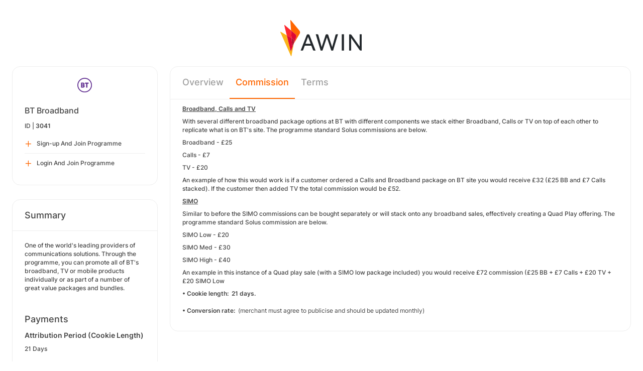

--- FILE ---
content_type: text/html; charset=UTF-8
request_url: https://ui.awin.com/merchant-profile/3041/commission-groups
body_size: 4387
content:
<!DOCTYPE html>
<html>
    <head>
        <title>Awin | BT Broadband Affiliate Programme</title>                    <meta name="description" content="Sign up to BT Broadband affiliate programme. One of the world's leading providers of communications solutions. Through the programme, you can promote all of BT's broadband, TV or mobile products individually or as part of a number of great value packages and bundles."/>
                <meta http-equiv="Content-type" content="text/html;charset=UTF-8">
        <meta name="viewport" content="width=device-width, height=device-height, initial-scale=1">
        <link href="/combine.php?css=reset%2CfontAwesome%2Clegacy-style&amp;t=1769508071&amp;ssl" media="screen" rel="stylesheet"/>
        <link rel="stylesheet" type="text/css" href="https://styleguide.awin.com/dist/awin.css?v=20230926140000" />
        <link rel="shortcut icon" href="/favicon-awin.ico" type="image/x-icon" />
        <!-- Google tag (gtag.js) -->
<script async src="https://www.googletagmanager.com/gtag/js?id=G-FL4D9VNQ5R"></script>
<script nonce="zByj7hawvBXiMBGC3x9IgA==">
  window.dataLayer = window.dataLayer || [];
  function gtag(){dataLayer.push(arguments);}
  gtag('js', new Date());
  gtag('config', 'G-FL4D9VNQ5R', {"user_properties":{"user_type":"Customer"},"page_title":"Awin | BT Broadband Affiliate Programme"});
</script>                <script id="usercentrics-cmp" src="https://web.cmp.usercentrics.eu/ui/loader.js" data-settings-id="3ZW34PHaKMkCG5" async></script>
    </head>
    <body class="bg-white login-page">

    <div id="container" class="container container-hack">
        <section id="content">

            <!-- logo header -->
            <div class="row">
                <div class="col-lg-4 col-lg-offset-4 text-center logo-login brand-and-icon-logged-out"></div>
            </div>
            <!-- end of logo header -->
            <div class="col-lg-12 margin-top">
                
<div class="row row-widget darwin-profile">
    <div class="col-md-3 col-lg-3 wrapper-widget">
        
<div class="widget padding-LR-null">
    
    <div class="col-lg-12 col-sm-12 col-xs-12">
        <div id="profileDetails" class="margin-top">
            <div id="viewProfilePicture" class="margin-bottom text-center editable">
                <a target="_blank" href="https://www.bt.com"><img src="https://ui.awin.com/images/upload/merchant/profile/3041.png?1571386556" alt="BT Broadband" class="picture" /></a>                <span class="editableIcon"></span>
            </div>
            <h1 id="accountName">BT Broadband</h1>
                        <p id="accountId">
                ID |
                <strong>3041</strong>
            </p>
        </div>
    </div>

                    <div class="col-lg-12">
                    <ul id="profileOperations" class="list-group list-group-icons">
                            <li>
                                                                <a class="join list-group-item" href="/publisher-signup/en/awin?advertiser=3041">
                                    <i class="fa-regular fa-plus" aria-hidden="true"></i>
                                                                            <p>Sign-up And Join Programme</p>
                                                                    </a>
                            </li>

                                                        <li>
                                                                <a class="join list-group-item" href="/user/affiliate-signup/join/merchant/3041">
                                    <i class="fa-regular fa-plus" aria-hidden="true"></i>
                                    <p>Login And Join Programme</p>
                                </a>
                            </li>
                                                </ul>
                </div>
                </div>
<div class="widget padding-LR-null">
    <div class="header">
        <h2>Summary</h2>
            </div>

    <div class="col-lg-12 col-sm-12 col-xs-12">
        <div id="descriptionShort" class="accountDescription inlineTextArea margin-bottom margin-top text-wrap">One of the world's leading providers of communications solutions. Through the programme, you can promote all of BT's broadband, TV or mobile products individually or as part of a number of great value packages and bundles.</div>

                                    <h2 class="margin-top-lg">Payments</h2>
            <h4>Attribution Period (Cookie Length)</h4>
            <p class="margin-bottom">21 Days</p>
            </div>
</div>

<div class="widget padding-LR-null">
    <div class="header">
        <h2>Links</h2>
                </div>
    <div class="col-lg-12 col-sm-12 col-xs-12">
                    <div class="list-group list-group-icons">
                                <a href="https&#x3A;&#x2F;&#x2F;www.bt.com" target="_blank" class="list-group-item"><i class="fa-regular fa-globe fa-fw"></i> Website</a>
                        </div>
            </div>
</div>

    </div>
    <div class="col-md-9 col-lg-9 wrapper-widget">
                <div id="merchantProfileTabs">
            <ul class="nav nav-tabs">
        
        <li  id="tabNavigation.merchant.profiletabs.overview">
            <a href="/merchant-profile/3041" style="position:initial;"
               class="amplitude-click" data-amplitude-event="" data-amplitude-prop:event_source="" data-amplitude-prop:opened_tab="navigation.merchant.profileTabs.overview">
                Overview            </a>
        </li>
    <!--endMarker tabNavigation.merchant.profiletabs.overview-->
        
        <li  class="selected"  id="tabNavigation.merchant.profiletabs.commission">
            <a href="/merchant-profile/3041/commission-groups" style="position:initial;"
               class="amplitude-click" data-amplitude-event="" data-amplitude-prop:event_source="" data-amplitude-prop:opened_tab="navigation.merchant.profileTabs.commission">
                Commission            </a>
        </li>
    <!--endMarker tabNavigation.merchant.profiletabs.commission-->
        
        <li  id="tabNavigation.merchant.profiletabs.terms">
            <a href="/merchant-profile-terms/3041" style="position:initial;"
               class="amplitude-click" data-amplitude-event="" data-amplitude-prop:event_source="" data-amplitude-prop:opened_tab="navigation.merchant.profileTabs.terms">
                Terms            </a>
        </li>
    <!--endMarker tabNavigation.merchant.profiletabs.terms-->
        </ul>
        </div>
        <div class="widget">

            <div  id="descriptionContentView" class="inlineTextArea ck-editable-icon"><p>    <strong><u>Broadband, Calls and TV</u></strong></p><p>    With several different broadband package options at BT with different components we stack either Broadband, Calls or TV&nbsp;on top of each other to replicate what is on BT&#39;s site. The programme standard Solus commissions are below.</p><p>    Broadband - &pound;25</p><p>    Calls - &pound;7</p><p>    TV - &pound;20</p><p>    An example of how this would work is if a customer ordered a Calls and Broadband package on BT site you would receive &pound;32 (&pound;25 BB and &pound;7 Calls stacked). If the customer then added TV the total commission would be &pound;52.</p><p>    <strong><u>SIMO</u></strong></p><p>    Similar to before the SIMO commissions can be bought separately or will stack onto any broadband sales, effectively creating a Quad Play offering. The programme standard Solus commission are below.</p><p>    SIMO Low - &pound;20</p><p>    SIMO Med - &pound;30</p><p>    SIMO High - &pound;40</p><p>    An example in this instance of a Quad play sale (with a SIMO low package included) you would receive &pound;72 commission (&pound;25 BB + &pound;7 Calls + &pound;20 TV + &pound;20 SIMO Low</p><p>    <strong>&bull; Cookie length:&nbsp; 21&nbsp;days.</strong><br />    <br />    <strong>&bull; Conversion rate: </strong>&nbsp;<em>(merchant must agree to publicise and should be updated monthly)</em></p></div>

            <div class="profile-cg-document-editor document-editor hidden">
                <div class="document-editor__toolbar"></div>
                <div class="document-editor__editable-container">
                   <div class="document-editor__editable editable">
                    </div>
                </div>
            </div>


            <div id="descriptionContent" class="inlineTextArea hidden">
                <div id="description_edit">
                 <input type="hidden" class="descriptionInputText" name="description" id="description"/>
                     <div class="inlineActionBox">
                         <span class="inlineSave">
                            <i class="fa-regular fa-check fa-2x pointer"></i>
                         </span>
                         <span class="inlineCancel">
                            <i class="fa-regular fa-xmark fa-2x pointer ml-sm"></i>
                         </span>
                     </div>
                </div>
            </div>

                    </div>
    </div>
</div>
            </div>

            <!-- language switcher -->
            <div class="row">
                <div class="col-lg-8 col-lg-offset-2">
                    <ul id="availableLanguages" class="list-inline text-center">
                                                                                    <li id="da_DK">
                                    <a href="/merchant-profile/3041/commission-groups?setLocale=da_DK">
                                        Dansk                                    </a>
                                </li>
                                                                                                                <li id="de_DE">
                                    <a href="/merchant-profile/3041/commission-groups?setLocale=de_DE">
                                        Deutsch                                    </a>
                                </li>
                                                                                                                <li id="en_GB" class="active">
                                    English (UK)                                </li>
                                                                                                                <li id="en_US">
                                    <a href="/merchant-profile/3041/commission-groups?setLocale=en_US">
                                        English (US)                                    </a>
                                </li>
                                                                                                                <li id="es_ES">
                                    <a href="/merchant-profile/3041/commission-groups?setLocale=es_ES">
                                        Español                                    </a>
                                </li>
                                                                                                                <li id="fr_FR">
                                    <a href="/merchant-profile/3041/commission-groups?setLocale=fr_FR">
                                        Français                                    </a>
                                </li>
                                                                                                                <li id="it_IT">
                                    <a href="/merchant-profile/3041/commission-groups?setLocale=it_IT">
                                        Italiano                                    </a>
                                </li>
                                                                                                                <li id="nl_NL">
                                    <a href="/merchant-profile/3041/commission-groups?setLocale=nl_NL">
                                        Nederlands                                    </a>
                                </li>
                                                                                                                <li id="nb_NO">
                                    <a href="/merchant-profile/3041/commission-groups?setLocale=nb_NO">
                                        Norsk                                    </a>
                                </li>
                                                                                                                <li id="pl_PL">
                                    <a href="/merchant-profile/3041/commission-groups?setLocale=pl_PL">
                                        Polski                                    </a>
                                </li>
                                                                                                                <li id="pt_BR">
                                    <a href="/merchant-profile/3041/commission-groups?setLocale=pt_BR">
                                        Português (Brasil)                                    </a>
                                </li>
                                                                                                                <li id="sv_SE">
                                    <a href="/merchant-profile/3041/commission-groups?setLocale=sv_SE">
                                        Svenska                                    </a>
                                </li>
                                                                        </ul>
                                    </div>
            </div>
            <!-- end of language switcher -->

            <div class="footer-push"></div>
        </section>
    </div>

    <div class="footer-login">
    </div>
    <div id="footer">
    <a target="_blank" href="https://www.awin.com/gb/privacy">
    Privacy Policy</a> |
    <a target="_blank" href="/legal-docs/user-agreement">
    User Agreement</a> |
    <a target="_blank" href="http://www.awin.com">&copy; AWIN LTD 2026</a>
</div>

<script type="text/javascript" src="https://www.dwin1.com/29325.js" defer></script>
    <script src="https://cdnjs.cloudflare.com/ajax/libs/jquery/3.7.1/jquery.min.js" integrity="sha512-v2CJ7UaYy4JwqLDIrZUI/4hqeoQieOmAZNXBeQyjo21dadnwR+8ZaIJVT8EE2iyI61OV8e6M8PP2/4hpQINQ/g==" crossorigin="anonymous" referrerpolicy="no-referrer"></script>
<script src="https://cdnjs.cloudflare.com/ajax/libs/jqueryui/1.13.3/jquery-ui.min.js" integrity="sha512-Ww1y9OuQ2kehgVWSD/3nhgfrb424O3802QYP/A5gPXoM4+rRjiKrjHdGxQKrMGQykmsJ/86oGdHszfcVgUr4hA==" crossorigin="anonymous" referrerpolicy="no-referrer"></script>
<script src="https://cdnjs.cloudflare.com/ajax/libs/jqueryui/1.11.4/i18n/jquery-ui-i18n.min.js" integrity="sha512-zZ27MiE6yuwkKbHnJ/7ATQF/7l+Jwk5jSxgmLJ1SS5QJexaYswmP3OKBPDVMfM8TlSOudAKHTWH2UtS+0LDddw==" crossorigin="anonymous" referrerpolicy="no-referrer"></script>

        <script src="https://cdnjs.cloudflare.com/ajax/libs/jquery-migrate/3.4.1/jquery-migrate.min.js" integrity="sha512-KgffulL3mxrOsDicgQWA11O6q6oKeWcV00VxgfJw4TcM8XRQT8Df9EsrYxDf7tpVpfl3qcYD96BpyPvA4d1FDQ==" crossorigin="anonymous" referrerpolicy="no-referrer"></script>

    <script type="text/javascript" nonce="zByj7hawvBXiMBGC3x9IgA==">i18n = {"locale":"en_GB","currencyCode":"GBP","supportedLocales":["de_DE","it_IT","en_GB","nl_NL","en_US","pl_PL","es_ES","pt_BR","fr_FR","sv_SE","da_DK","nb_NO","te_ST","aa_DJ"],"dictionaryUrl":"\/translate\/xhr-lang-file"}</script>

    <script src="/combine.php?js=dwin%2Ci18n%2Cawin%2Cuser%2FawinLanguageSwitcher%2Ccookie%2Caccount&amp;t=1769508071&amp;ssl"></script>

    <script src="/combine.php?js=autocomplete%2Cblockui%2Chint%2Ctable%2Cmerchant%2Fprofile%2FcommissionGroups%2Cfilestyle%2Caccount%2Fprofile%2Cmerchant%2Fprofile%2Cmaxlength%2Cmembership%2Fmodal%2Cuser%2FactivityStream&amp;t=1769508071&amp;ssl"></script>
        <script type="text/javascript" nonce="zByj7hawvBXiMBGC3x9IgA==">
if (typeof DWIN.jQuery != 'undefined') {
        DWIN.jQuery(function($) {
DWIN.MerchantProfileCommissionGroups.init("\/merchant-profile\/3041\/xhr-commission-group-search", [{"id":313129,"name":"4G Home Hub"},{"id":218551,"name":"ADSL1 - BB - New - ADSL"},{"id":537853,"name":"ADSL1 - BB - New - ADSL (12m)"},{"id":537855,"name":"ADSL1 - BB - New - ADSL (24m)"},{"id":243559,"name":"BB - Complete WiFi"},{"id":346781,"name":"BB - Home Essential"},{"id":346779,"name":"BB - Hybrid"},{"id":286461,"name":"BB - New - Halo Product"},{"id":219461,"name":"BB - New - Plus Product"},{"id":109713,"name":"BBC3 - DUAL PLAY PACKAGE"},{"id":94877,"name":"BDB1 - Broadband New"},{"id":94879,"name":"Broadband Existing"},{"id":218573,"name":"BT Sport - New"},{"id":218567,"name":"BT Sport - New - Classic"},{"id":218569,"name":"BT Sport - New - Essential"},{"id":218571,"name":"BT Sport - New - Sky Sports"},{"id":218575,"name":"BT Sport - Unallocated"},{"id":94891,"name":"BT Sport Regrade"},{"id":305655,"name":"BTSPORTS_MONTHLY_PASS_NEW"},{"id":192787,"name":"Calls anytime new"},{"id":192789,"name":"Calls evening and weekend"},{"id":94883,"name":"Calls Existing"},{"id":192791,"name":"Calls Free"},{"id":105275,"name":"Calls Starter"},{"id":20631,"name":"DEFAULT"},{"id":291071,"name":"FBR5 - BB - Fibre 1"},{"id":537861,"name":"FBR5 - BB - Fibre 1 (12m)"},{"id":537863,"name":"FBR5 - BB - Fibre 1 (24m)"},{"id":291069,"name":"FBR5 - BB - Fibre Essential"},{"id":537857,"name":"FBR5 - BB - FIBRE ESSENTIAL (12M)"},{"id":537859,"name":"FBR5 - BB - Fibre Essential (24m)"},{"id":218549,"name":"FBR5 - BB - New - Superfast Essential"},{"id":218547,"name":"FBR5 - BB - New - Superfast Fibre 1"},{"id":218559,"name":"FBR5 - BB - New - Unallocated Product"},{"id":537889,"name":"FBR5 - BB - New - Unallocated Product (12m)"},{"id":537891,"name":"FBR5 - BB - New - Unallocated Product (24m)"},{"id":291073,"name":"FBR5 - SBF01 - BB - Fibre 2"},{"id":537865,"name":"FBR5 - SBF01 - BB - Fibre 2 (12m)"},{"id":537867,"name":"FBR5 - SBF01 - BB - Fibre 2 (24m)"},{"id":218553,"name":"FBR5 - SBF01 - BB - New - Superfast Fibre 2"},{"id":291075,"name":"FBR5 - UBF01 - BB - Fibre 100"},{"id":291077,"name":"FBR5 - UBF01 - BB - Fibre 250"},{"id":218557,"name":"FBR5 - UBF01 - BB - New - Ultrafast Fibre 1"},{"id":218555,"name":"FBR5 - UBF01 - BB - New - Ultrafast Fibre 2"},{"id":291089,"name":"FBR5 - UBF01 - FTTP - BB - Full Fibre 100"},{"id":537869,"name":"FBR5 - UBF01 - FTTP - BB - Full Fibre 100 (12m)"},{"id":537871,"name":"FBR5 - UBF01 - FTTP - BB - Full Fibre 100 (24m)"},{"id":527147,"name":"FBR5 - UBF01 - FTTP - BB - Full Fibre 150"},{"id":537873,"name":"FBR5 - UBF01 - FTTP - BB - Full Fibre 150 (12m)"},{"id":537875,"name":"FBR5 - UBF01 - FTTP - BB - Full Fibre 150 (24m)"},{"id":291095,"name":"FBR5 - UBF01 - GBF01 - FTTP - BB - Full Fibre 900"},{"id":537885,"name":"FBR5 - UBF01 - GBF01 - FTTP - BB - Full Fibre 900 (12m)"},{"id":537887,"name":"FBR5 - UBF01 - GBF01 - FTTP - BB - Full Fibre 900 (24m)"},{"id":291091,"name":"FBR5 - UBF01 - HBF01 - FTTP - BB - Full Fibre 300"},{"id":537877,"name":"FBR5 - UBF01 - HBF01 - FTTP - BB - Full Fibre 300 (12m)"},{"id":537879,"name":"FBR5 - UBF01 - HBF01 - FTTP - BB - Full Fibre 300 (24m)"},{"id":291093,"name":"FBR5 - UBF01 - HBF01 - FTTP - BB - Full Fibre 500"},{"id":537881,"name":"FBR5 - UBF01 - HBF01 - FTTP - BB - Full Fibre 500 (12m)"},{"id":537883,"name":"FBR5 - UBF01 - HBF01 - FTTP - BB - Full Fibre 500 (24m)"},{"id":109609,"name":"QUAD PLAY"},{"id":218585,"name":"SIMO - EXISTING - PLAN 5"},{"id":309183,"name":"SINGLE PLAY PACKAGE"},{"id":109731,"name":"TRIPLE PLAY PACKAGE"},{"id":286931,"name":"TV - New - Big Entertainment"},{"id":286933,"name":"TV - New - Big Sport"},{"id":305653,"name":"TV - New - Boxsets Bundle Ocean"},{"id":218561,"name":"TV - New - Classic"},{"id":219823,"name":"TV - New - Entertainment"},{"id":218563,"name":"TV - New - Essential"},{"id":219821,"name":"TV - New - Max"},{"id":286929,"name":"TV - New - Sport"},{"id":219819,"name":"TV - New - Starter"},{"id":218565,"name":"TV - New - Unallocated Product"},{"id":286935,"name":"TV - New - VIP"},{"id":94885,"name":"TV Existing"},{"id":94887,"name":"TVO2 - TRP4 - TV New"}]);
DWIN.MerchantProfile.init();
DWIN.AwinLanguageSwitcher.init();
DWIN.setDomain('https://ui.awin.com');
    });
};
</script>
    </body>
</html>


--- FILE ---
content_type: text/html; charset=UTF-8
request_url: https://ui.awin.com/merchant-profile/3041/xhr-commission-group-search/
body_size: 2562
content:
<!DOCTYPE html>
<html>
    <head>
        <title>Awin | BT Broadband Affiliate Programme</title>                    <meta name="description" content="Sign up to BT Broadband affiliate programme. "/>
                <meta http-equiv="Content-type" content="text/html;charset=UTF-8">
        <meta name="viewport" content="width=device-width, height=device-height, initial-scale=1">
        <link href="/combine.php?css=reset%2CfontAwesome%2Clegacy-style&amp;t=1769508071&amp;ssl" media="screen" rel="stylesheet"/>
        <link rel="stylesheet" type="text/css" href="https://styleguide.awin.com/dist/awin.css?v=20230926140000" />
        <link rel="shortcut icon" href="/favicon-awin.ico" type="image/x-icon" />
        <!-- Google tag (gtag.js) -->
<script async src="https://www.googletagmanager.com/gtag/js?id=G-FL4D9VNQ5R"></script>
<script nonce="1ql1C8Ebytm7lcu8nUxghw==">
  window.dataLayer = window.dataLayer || [];
  function gtag(){dataLayer.push(arguments);}
  gtag('js', new Date());
  gtag('config', 'G-FL4D9VNQ5R', {"user_properties":{"user_type":"Customer"},"page_title":"Awin | BT Broadband Affiliate Programme"});
</script>                <script id="usercentrics-cmp" src="https://web.cmp.usercentrics.eu/ui/loader.js" data-settings-id="3ZW34PHaKMkCG5" async></script>
    </head>
    <body class="bg-white login-page">

    <div id="container" class="container container-hack">
        <section id="content">

            <!-- logo header -->
            <div class="row">
                <div class="col-lg-4 col-lg-offset-4 text-center logo-login brand-and-icon-logged-out"></div>
            </div>
            <!-- end of logo header -->
            <div class="col-lg-12 margin-top">
                <div class="col-lg-12">
    <h2 class="margin-top-sm">
        Default Commission Groups        <div class="tooltip-hover">
            <i class="fa-regular fa-circle-info"></i>
            <div class="tooltip top">
                <div class="tooltip-arrow"></div>
                <div class="tooltip-inner">
                    Below are the commission rates that publishers will earn on sales of particular groups of products.  Publishers go up and down the commission levels based on the sales performance that they are driving for products in that group.  Hover over the commission rates to see performance required to reach that level.  The global levels mentioned above can also affect the level a publisher is on for each commission group.                </div>
            </div>
        </div>
    </h2>
</div>
<table class="cg-table table table-striped text-right"><thead><tr><th class="text-left">Commission Category</th><th>Level 1</th></tr></thead><tbody><tr><td class="text-left">4G Home Hub</td><td class="commissionLevel">GBP 0.00</td></tr><tr><td class="text-left">ADSL1 - BB - New - ADSL</td><td class="commissionLevel">GBP 0.00</td></tr><tr><td class="text-left">BB - Complete WiFi</td><td class="commissionLevel">GBP 20.00</td></tr><tr><td class="text-left">BB - Home Essential</td><td class="commissionLevel">GBP 0.00</td></tr><tr><td class="text-left">BB - Hybrid</td><td class="commissionLevel">GBP 0.00</td></tr><tr><td class="text-left">BB - New - Halo Product</td><td class="commissionLevel">GBP 0.00</td></tr><tr><td class="text-left">BB - New - Plus Product</td><td class="commissionLevel">GBP 0.00</td></tr><tr><td class="text-left">BBC3 - DUAL PLAY PACKAGE</td><td class="commissionLevel">GBP 0.00</td></tr><tr><td class="text-left">BDB1 - Broadband New</td><td class="commissionLevel">GBP 25.00</td></tr><tr><td class="text-left">Broadband Existing</td><td class="commissionLevel">GBP 0.00</td></tr></tbody></table><div id="pagination">
        <div class="pagination">
        <!-- Basic controls -->
        
                
                <span class="clickable paginationButton" data-page="2" id="nextPage">
            Next <i class="fa-regular fa-angle-right"></i>
        </span>
                
        <!-- 'Go to page' controls -->
        <div class="goToPage">
                        
                        
                                <span class="clickable paginationButton" data-page="1" id="currentPage">1</span>
                                    <span class="clickable paginationButton" data-page="2" >2</span>
                                    <span class="clickable paginationButton" data-page="3" >3</span>
                            
                            <span class="aggregate">...</span>
                <span class="clickable paginationButton" data-page="6">6</span>
                    </div>
    </div>
</div>
            </div>

            <!-- language switcher -->
            <div class="row">
                <div class="col-lg-8 col-lg-offset-2">
                    <ul id="availableLanguages" class="list-inline text-center">
                                                                                    <li id="da_DK">
                                    <a href="/merchant-profile/3041/xhr-commission-group-search?setLocale=da_DK">
                                        Dansk                                    </a>
                                </li>
                                                                                                                <li id="de_DE">
                                    <a href="/merchant-profile/3041/xhr-commission-group-search?setLocale=de_DE">
                                        Deutsch                                    </a>
                                </li>
                                                                                                                <li id="en_GB" class="active">
                                    English (UK)                                </li>
                                                                                                                <li id="en_US">
                                    <a href="/merchant-profile/3041/xhr-commission-group-search?setLocale=en_US">
                                        English (US)                                    </a>
                                </li>
                                                                                                                <li id="es_ES">
                                    <a href="/merchant-profile/3041/xhr-commission-group-search?setLocale=es_ES">
                                        Español                                    </a>
                                </li>
                                                                                                                <li id="fr_FR">
                                    <a href="/merchant-profile/3041/xhr-commission-group-search?setLocale=fr_FR">
                                        Français                                    </a>
                                </li>
                                                                                                                <li id="it_IT">
                                    <a href="/merchant-profile/3041/xhr-commission-group-search?setLocale=it_IT">
                                        Italiano                                    </a>
                                </li>
                                                                                                                <li id="nl_NL">
                                    <a href="/merchant-profile/3041/xhr-commission-group-search?setLocale=nl_NL">
                                        Nederlands                                    </a>
                                </li>
                                                                                                                <li id="nb_NO">
                                    <a href="/merchant-profile/3041/xhr-commission-group-search?setLocale=nb_NO">
                                        Norsk                                    </a>
                                </li>
                                                                                                                <li id="pl_PL">
                                    <a href="/merchant-profile/3041/xhr-commission-group-search?setLocale=pl_PL">
                                        Polski                                    </a>
                                </li>
                                                                                                                <li id="pt_BR">
                                    <a href="/merchant-profile/3041/xhr-commission-group-search?setLocale=pt_BR">
                                        Português (Brasil)                                    </a>
                                </li>
                                                                                                                <li id="sv_SE">
                                    <a href="/merchant-profile/3041/xhr-commission-group-search?setLocale=sv_SE">
                                        Svenska                                    </a>
                                </li>
                                                                        </ul>
                                    </div>
            </div>
            <!-- end of language switcher -->

            <div class="footer-push"></div>
        </section>
    </div>

    <div class="footer-login">
    </div>
    <div id="footer">
    <a target="_blank" href="https://www.awin.com/gb/privacy">
    Privacy Policy</a> |
    <a target="_blank" href="/legal-docs/user-agreement">
    User Agreement</a> |
    <a target="_blank" href="http://www.awin.com">&copy; AWIN LTD 2026</a>
</div>

<script type="text/javascript" src="https://www.dwin1.com/29325.js" defer></script>
    <script src="https://cdnjs.cloudflare.com/ajax/libs/jquery/3.7.1/jquery.min.js" integrity="sha512-v2CJ7UaYy4JwqLDIrZUI/4hqeoQieOmAZNXBeQyjo21dadnwR+8ZaIJVT8EE2iyI61OV8e6M8PP2/4hpQINQ/g==" crossorigin="anonymous" referrerpolicy="no-referrer"></script>
<script src="https://cdnjs.cloudflare.com/ajax/libs/jqueryui/1.13.3/jquery-ui.min.js" integrity="sha512-Ww1y9OuQ2kehgVWSD/3nhgfrb424O3802QYP/A5gPXoM4+rRjiKrjHdGxQKrMGQykmsJ/86oGdHszfcVgUr4hA==" crossorigin="anonymous" referrerpolicy="no-referrer"></script>
<script src="https://cdnjs.cloudflare.com/ajax/libs/jqueryui/1.11.4/i18n/jquery-ui-i18n.min.js" integrity="sha512-zZ27MiE6yuwkKbHnJ/7ATQF/7l+Jwk5jSxgmLJ1SS5QJexaYswmP3OKBPDVMfM8TlSOudAKHTWH2UtS+0LDddw==" crossorigin="anonymous" referrerpolicy="no-referrer"></script>

        <script src="https://cdnjs.cloudflare.com/ajax/libs/jquery-migrate/3.4.1/jquery-migrate.min.js" integrity="sha512-KgffulL3mxrOsDicgQWA11O6q6oKeWcV00VxgfJw4TcM8XRQT8Df9EsrYxDf7tpVpfl3qcYD96BpyPvA4d1FDQ==" crossorigin="anonymous" referrerpolicy="no-referrer"></script>

    <script type="text/javascript" nonce="1ql1C8Ebytm7lcu8nUxghw==">i18n = {"locale":"en_GB","currencyCode":"GBP","supportedLocales":["de_DE","it_IT","en_GB","nl_NL","en_US","pl_PL","es_ES","pt_BR","fr_FR","sv_SE","da_DK","nb_NO","te_ST","aa_DJ"],"dictionaryUrl":"\/translate\/xhr-lang-file"}</script>

    <script src="/combine.php?js=dwin%2Ci18n%2Cawin%2Cuser%2FawinLanguageSwitcher%2Ccookie%2Caccount&amp;t=1769508071&amp;ssl"></script>

            <script type="text/javascript" nonce="1ql1C8Ebytm7lcu8nUxghw==">
if (typeof DWIN.jQuery != 'undefined') {
        DWIN.jQuery(function($) {
DWIN.AwinLanguageSwitcher.init();
DWIN.setDomain('https://ui.awin.com');
    });
};
</script>
    </body>
</html>
